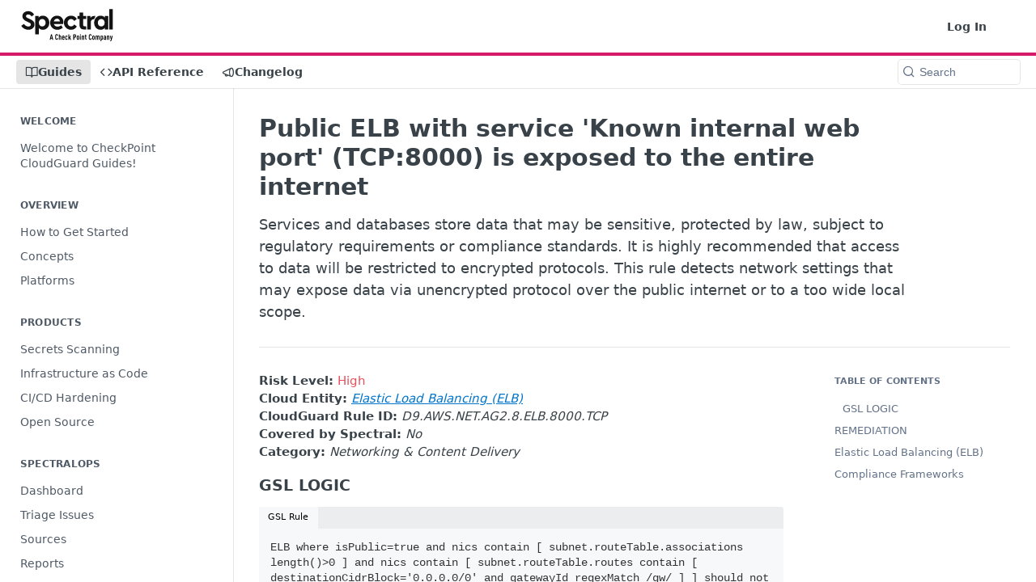

--- FILE ---
content_type: image/svg+xml
request_url: https://files.readme.io/aaaedbc-logo.svg
body_size: 3569
content:
<svg width="263" height="92" fill="none" xmlns="http://www.w3.org/2000/svg"><path d="M.65 48.13l7.65-5.42c3.58 4.96 7.73 7.43 12.43 7.43 2.25 0 4.02-.49 5.29-1.47 1.28-1.03 1.92-2.43 1.92-4.18 0-1.45-.43-2.56-1.3-3.33-.87-.83-2.58-1.83-5.14-3.02l-5.45-2.48C7.86 32 3.77 27.09 3.77 20.95c0-4.34 1.59-7.82 4.76-10.45 3.17-2.68 7.19-4.03 12.05-4.03 3.79 0 7.11.88 9.98 2.63 2.87 1.7 5.12 4.05 6.75 7.05l-7.06 5.5c-2.61-3.92-5.83-5.88-9.67-5.88-1.84 0-3.35.44-4.53 1.32-1.18.88-1.76 2.09-1.76 3.64 0 1.29.41 2.35 1.23 3.17.87.77 2.43 1.68 4.68 2.71l5.76 2.55c4.35 1.96 7.52 4.1 9.52 6.43 2 2.27 2.99 5.11 2.99 8.52 0 4.59-1.66 8.31-4.99 11.15-3.33 2.79-7.57 4.18-12.74 4.18-4.25 0-8.08-1.01-11.51-3.02-3.38-2.02-6.58-4.78-8.58-8.29zm74.92-23.08c3.53 3.77 5.29 8.52 5.29 14.25s-1.76 10.53-5.29 14.4c-3.48 3.82-7.85 5.73-13.12 5.73-4.76 0-8.54-1.55-11.36-4.65v17.65H40.73V20.17h9.52v4.8c2.61-3.77 6.68-5.65 12.2-5.65 5.27.01 9.65 1.92 13.12 5.73zm-5.21 14.33c0-3.15-.92-5.7-2.76-7.66-1.84-1.96-4.19-2.94-7.06-2.94-2.76 0-5.06.93-6.91 2.79-1.79 1.86-2.69 4.44-2.69 7.74s.9 5.91 2.69 7.82c1.84 1.86 4.14 2.79 6.91 2.79 2.81 0 5.14-.98 6.98-2.94 1.89-1.98 2.84-4.51 2.84-7.6zm49.95 3.48h-26.6c.61 2.43 1.84 4.31 3.68 5.65 1.89 1.29 4.22 1.94 6.98 1.94 3.73 0 7.26-1.29 10.59-3.87l4.3 7.12c-4.55 3.82-9.62 5.73-15.19 5.73-5.83.1-10.79-1.81-14.89-5.73-4.04-3.97-6.01-8.75-5.91-14.32-.1-5.52 1.82-10.27 5.76-14.25 3.94-3.97 8.65-5.91 14.12-5.81 5.22 0 9.49 1.7 12.81 5.11 3.38 3.41 5.06 7.64 5.06 12.7-.02 1.86-.25 3.77-.71 5.73zm-26.6-7.35h17.27c-.05-2.32-.87-4.18-2.46-5.57-1.53-1.45-3.45-2.17-5.76-2.17-2.2 0-4.12.7-5.75 2.09-1.64 1.39-2.74 3.27-3.3 5.65zm28.9 3.79c0-5.57 1.97-10.3 5.91-14.17 3.94-3.87 8.75-5.81 14.43-5.81 7.47 0 12.97 3.15 16.5 9.45l-7.21 5.65c-2.56-3.72-5.6-5.57-9.13-5.57-2.92 0-5.32 1.01-7.21 3.02-1.84 1.96-2.76 4.44-2.76 7.43 0 3.05.92 5.57 2.76 7.59 1.89 1.96 4.3 2.94 7.21 2.94 3.53 0 6.57-1.83 9.13-5.5l7.21 5.57c-1.69 2.99-3.96 5.34-6.83 7.05-2.81 1.65-6.04 2.48-9.67 2.48-5.58.1-10.39-1.83-14.43-5.81-4.04-4.02-6.01-8.8-5.91-14.32zm63.52 10.45v8.75h-4.5c-4.86 0-7.93-.28-10.59-2.71-2.61-2.43-3.91-6.01-3.91-10.76V29h-5.99v-8.83h5.99v-9.68h10.36v9.68h8.7V29h-8.7v15.1c0 2.17.54 3.72 1.61 4.64 1.07.94 3.73 1.01 7.03 1.01zm26.7-29.57l-4.04 9.34c-3.17 0-5.04.46-7.09 2.4-1.79 1.7-2.3 4.21-2.3 7.46V58.5h-10.36V20.18h9.52v5.6c2.5-5.6 8.13-5.6 14.27-5.6zm26.78 0h9.52V58.5h-9.67v-4.49c-2.76 3.61-6.78 5.42-12.05 5.42-5.32 0-9.72-1.88-13.2-5.65-3.48-3.82-5.22-8.62-5.22-14.4 0-5.78 1.74-10.56 5.22-14.32 3.48-3.82 7.88-5.73 13.2-5.73 5.37 0 9.44 1.88 12.2 5.65v-4.8zm-3.45 26.94c1.84-1.86 2.76-4.44 2.76-7.74s-.92-5.88-2.76-7.74c-1.84-1.91-4.12-2.86-6.83-2.86-2.81 0-5.17 1.01-7.06 3.02-1.84 1.96-2.76 4.49-2.76 7.59 0 3.1.92 5.63 2.76 7.59 1.89 1.96 4.25 2.94 7.06 2.94 2.76-.01 5.04-.94 6.83-2.8zm16.32 11.38V.43h10.36V58.5h-10.36z" fill="#131313"/><path d="M91.89 87.71h-2.55l-.63-3.07h-3.59l-.61 3.07h-2.57l3.81-15.51h2.37l3.77 15.51zm-6.29-5.27h2.66l-1.33-6.49-1.33 6.49zM101.8 72.03c.6 0 1.11.08 1.55.25.44.17.83.42 1.18.75.39.36.69.82.89 1.38.2.56.32 1.19.35 1.88h-2.44c-.01-.29-.05-.57-.1-.83s-.14-.49-.27-.68c-.12-.17-.27-.31-.45-.41-.18-.1-.42-.15-.71-.15s-.53.05-.71.16c-.18.11-.33.25-.45.42-.25.38-.4.97-.46 1.79-.06.81-.09 1.93-.09 3.35 0 1.42.03 2.54.09 3.35s.21 1.41.46 1.79c.12.17.26.32.45.42.18.11.42.16.71.16s.53-.05.71-.15c.18-.1.33-.24.45-.41.13-.2.22-.44.27-.7.05-.26.08-.54.1-.83h2.44c-.03.7-.15 1.33-.37 1.91-.22.58-.52 1.04-.92 1.4-.35.33-.73.58-1.15.74-.42.16-.93.24-1.52.24-.73 0-1.33-.13-1.81-.38s-.88-.57-1.2-.95c-.26-.3-.46-.65-.61-1.02-.15-.38-.26-.83-.34-1.35-.08-.52-.13-1.13-.15-1.82-.02-.69-.03-1.49-.03-2.41 0-.92.01-1.72.03-2.41.02-.69.07-1.3.15-1.82.08-.52.19-.97.34-1.35.15-.38.35-.72.61-1.02.32-.38.72-.69 1.2-.95.48-.23 1.08-.35 1.8-.35zM110.39 76.97c.19-.26.41-.46.68-.61.33-.2.72-.3 1.15-.3.46 0 .86.07 1.2.22.34.15.63.37.89.67.23.26.4.57.5.94.1.37.15.88.15 1.55v8.28h-2.31v-8.26c0-.45-.11-.78-.33-1-.22-.22-.49-.33-.81-.33-.32 0-.59.11-.81.33-.22.22-.33.55-.33 1v8.26h-2.31V72.2h2.31v4.77h.02zM120.78 76.06c.48 0 .92.06 1.32.19.4.12.78.37 1.14.73.46.46.76 1.18.88 2.15s.19 2.14.19 3.52h-4.75c0 .65.02 1.22.07 1.69.04.47.14.82.28 1.03.09.13.21.24.36.33.15.09.33.13.53.13.38 0 .67-.15.87-.44.1-.12.17-.27.22-.46.04-.19.07-.38.07-.59h2.31c-.03.51-.11.98-.25 1.42-.14.44-.38.84-.73 1.22-.31.33-.66.57-1.07.71-.41.14-.88.21-1.42.21-.51 0-.96-.06-1.36-.2-.4-.13-.77-.38-1.12-.74-.25-.25-.44-.55-.58-.9-.14-.36-.24-.75-.32-1.18-.07-.43-.12-.89-.14-1.38-.02-.49-.03-1-.03-1.52 0-1.05.06-2.01.17-2.9.12-.88.41-1.58.89-2.09.35-.36.73-.61 1.14-.73.42-.14.86-.2 1.33-.2zm0 2.04c-.22 0-.4.04-.53.12-.13.08-.26.19-.36.34-.12.17-.2.44-.25.81-.05.36-.08.89-.08 1.57H122c0-.68-.03-1.21-.08-1.57-.05-.36-.13-.63-.25-.81-.1-.15-.22-.26-.36-.34a1.04 1.04 0 00-.53-.12zM129.84 76.06c.49 0 .94.06 1.33.17.39.12.75.33 1.09.65.36.35.62.76.76 1.23.15.47.23.96.26 1.47h-2.29c-.01-.19-.04-.37-.08-.56a1.3 1.3 0 00-.23-.51c-.19-.28-.47-.41-.85-.41-.17 0-.34.04-.5.12-.16.08-.29.2-.39.36-.16.26-.25.67-.28 1.24-.03.57-.04 1.28-.04 2.13 0 .85.01 1.57.04 2.13.03.56.12.99.28 1.26.1.16.23.28.39.35.16.07.33.11.5.11.38 0 .66-.13.85-.39.12-.16.19-.33.23-.51.04-.18.06-.37.08-.58h2.29a5.69 5.69 0 01-.28 1.53c-.16.47-.4.86-.72 1.18-.57.57-1.38.85-2.44.85-.55 0-1.06-.09-1.52-.26-.46-.17-.86-.49-1.2-.96-.36-.49-.59-1.16-.68-1.99-.09-.83-.13-1.74-.13-2.71s.04-1.87.13-2.7c.09-.83.31-1.5.68-2 .33-.46.73-.78 1.2-.95.46-.17.97-.25 1.52-.25zM137.77 81.13l2.9-4.9h2.42l-2.85 4.55 3.01 6.93h-2.55l-1.94-4.84-.98 1.55v3.29h-2.31V72.2h2.31v8.93h-.01zM153.41 72.2c1.41 0 2.42.38 3.05 1.14.63.76.94 1.96.94 3.58 0 1.63-.31 2.82-.94 3.57-.62.76-1.64 1.13-3.05 1.13h-1.46v6.08h-2.44V72.2h3.9zm-1.46 2.2v5.03h1.37c.65 0 1.09-.22 1.31-.67.22-.44.33-1.06.33-1.84s-.11-1.4-.33-1.85c-.22-.45-.65-.68-1.31-.68h-1.37v.01zM162.75 76.06c.55 0 1.06.08 1.52.25.46.17.86.48 1.2.95.36.51.59 1.18.68 2 .09.83.13 1.73.13 2.7 0 .97-.04 1.87-.13 2.7-.09.83-.31 1.5-.68 2-.33.46-.73.78-1.2.96-.46.17-.97.26-1.52.26s-1.06-.09-1.52-.26c-.46-.17-.86-.49-1.2-.96-.36-.51-.59-1.18-.68-2-.09-.83-.13-1.73-.13-2.7 0-.97.04-1.87.13-2.7.09-.83.31-1.5.68-2 .33-.46.73-.78 1.2-.95.46-.17.97-.25 1.52-.25zm0 2.04c-.17 0-.34.04-.5.12-.16.08-.29.2-.39.36-.16.26-.25.67-.28 1.24-.03.57-.04 1.28-.04 2.13 0 .85.01 1.57.04 2.15.03.57.12.99.28 1.25.1.16.23.28.39.35.16.07.33.11.5.11.17 0 .34-.04.5-.11.16-.07.29-.19.39-.35.16-.26.25-.68.28-1.25.03-.57.04-1.29.04-2.15 0-.86-.01-1.57-.04-2.13-.03-.57-.12-.98-.28-1.24a.962.962 0 00-.39-.36c-.16-.08-.32-.12-.5-.12zM171.05 74.77h-2.55v-2.55h2.55v2.55zm-.11 12.94h-2.31V76.53h2.31v11.18zM177.76 76.06c.46 0 .86.07 1.2.22.34.15.63.37.89.67.23.26.4.57.5.94.1.37.15.88.15 1.55v8.28h-2.31v-8.26c0-.45-.11-.78-.33-1-.22-.22-.49-.33-.81-.33-.32 0-.59.11-.81.33-.22.22-.33.55-.33 1v8.26h-2.31V76.24h2.22v.85c.1-.13.22-.26.35-.4.13-.14.27-.24.41-.32.36-.21.75-.31 1.18-.31zM185.91 76.54h1.59v1.77h-1.59v5.79c0 1.03.54 1.55 1.63 1.55v2.07c-.55 0-1.06-.04-1.51-.12a2.77 2.77 0 01-1.27-.58c-.36-.29-.65-.66-.85-1.1-.2-.44-.3-1.01-.3-1.69v-5.92h-1.18v-1.77h1.18v-3.25h2.31v3.25h-.01zM197.78 72.03c.6 0 1.11.08 1.55.25.44.17.83.42 1.18.75.39.36.69.82.89 1.38.2.56.32 1.19.35 1.88h-2.44c-.01-.29-.05-.57-.1-.83s-.14-.49-.27-.68c-.12-.17-.27-.31-.45-.41-.18-.1-.42-.15-.71-.15s-.53.05-.71.16c-.18.11-.33.25-.45.42-.25.38-.4.97-.46 1.79-.06.81-.09 1.93-.09 3.35 0 1.42.03 2.54.09 3.35s.21 1.41.46 1.79c.12.17.26.32.45.42.18.11.42.16.71.16s.53-.05.71-.15c.18-.1.33-.24.45-.41.13-.2.22-.44.27-.7.05-.26.08-.54.1-.83h2.44c-.03.7-.15 1.33-.37 1.91-.22.58-.52 1.04-.92 1.4-.35.33-.73.58-1.15.74-.42.16-.93.24-1.52.24-.73 0-1.33-.13-1.81-.38s-.88-.57-1.2-.95c-.26-.3-.46-.65-.61-1.02-.15-.38-.26-.83-.34-1.35-.08-.52-.13-1.13-.15-1.82-.02-.69-.03-1.49-.03-2.41 0-.92.01-1.72.03-2.41.02-.69.07-1.3.15-1.82.08-.52.19-.97.34-1.35.15-.38.35-.72.61-1.02.32-.38.72-.69 1.2-.95.47-.23 1.07-.35 1.8-.35zM207.13 76.06c.55 0 1.06.08 1.52.25.46.17.86.48 1.2.95.36.51.59 1.18.68 2 .09.83.13 1.73.13 2.7 0 .97-.04 1.87-.13 2.7-.09.83-.31 1.5-.68 2-.33.46-.73.78-1.2.96-.46.17-.97.26-1.52.26s-1.06-.09-1.52-.26c-.46-.17-.86-.49-1.2-.96-.36-.51-.59-1.18-.68-2-.09-.83-.13-1.73-.13-2.7 0-.97.04-1.87.13-2.7.09-.83.31-1.5.68-2 .33-.46.73-.78 1.2-.95.46-.17.96-.25 1.52-.25zm0 2.04c-.17 0-.34.04-.5.12-.16.08-.29.2-.39.36-.16.26-.25.67-.28 1.24-.03.57-.04 1.28-.04 2.13 0 .85.01 1.57.04 2.15.03.57.12.99.28 1.25.1.16.23.28.39.35.16.07.33.11.5.11.17 0 .34-.04.5-.11.16-.07.29-.19.39-.35.16-.26.25-.68.28-1.25.03-.57.04-1.29.04-2.15 0-.86-.01-1.57-.04-2.13-.03-.57-.12-.98-.28-1.24a.962.962 0 00-.39-.36c-.16-.08-.33-.12-.5-.12zM221.61 76.06c.54 0 .97.07 1.3.22.33.15.62.37.88.67.23.26.4.57.51.94.11.37.16.88.16 1.55v8.28h-2.31v-8.26c0-.45-.11-.78-.34-1-.23-.22-.5-.33-.82-.33-.32 0-.58.11-.79.33-.21.22-.32.55-.32 1v8.26h-2.31v-8.26c0-.45-.11-.78-.33-1-.22-.22-.49-.33-.81-.33-.32 0-.59.11-.81.33-.22.22-.33.55-.33 1v8.26h-2.31V76.24h2.22v.85c.1-.13.22-.26.35-.4.13-.14.27-.24.41-.32.33-.2.72-.3 1.15-.3.46 0 .89.11 1.29.32.39.21.71.5.96.86.15-.16.3-.32.47-.47.17-.15.34-.29.53-.4.17-.1.38-.18.61-.23.26-.07.47-.09.64-.09zM231.24 76.06c.44 0 .82.07 1.14.2.33.13.62.36.88.7.38.46.61 1.1.69 1.92.08.81.12 1.84.12 3.09 0 1.25-.04 2.28-.12 3.1-.08.82-.31 1.46-.69 1.93-.26.33-.56.57-.88.7-.33.13-.71.2-1.14.2-.44 0-.82-.1-1.15-.3-.25-.16-.47-.36-.68-.61v4.77h-2.31V76.25h2.22v.85c.06-.12.17-.25.34-.39s.31-.25.42-.33c.34-.22.73-.32 1.16-.32zm-.7 2.04c-.33 0-.6.11-.78.33-.12.12-.2.26-.26.44-.06.17-.09.38-.09.63v4.95c0 .48.12.84.35 1.07.2.2.46.31.78.31.36 0 .65-.15.85-.44.07-.1.13-.23.19-.39.05-.16.09-.37.12-.64s.05-.6.05-.98c.01-.38.01-.85.01-1.41 0-.54 0-1-.01-1.39-.01-.39-.03-.72-.05-.98-.02-.26-.07-.47-.12-.63-.05-.16-.11-.29-.19-.39-.21-.32-.5-.48-.85-.48zM240.74 87.71v-.98c-.1.15-.21.29-.33.42-.12.13-.24.25-.37.34a2.264 2.264 0 01-1.31.39c-.48 0-.89-.08-1.22-.23-.33-.15-.65-.4-.94-.73-.46-.55-.7-1.41-.7-2.57 0-.52.09-1.01.27-1.45a3 3 0 01.79-1.12c.29-.25.63-.44 1.04-.58.4-.14.93-.21 1.6-.21h1.02V79.4c0-.89-.37-1.33-1.11-1.33-.32 0-.57.11-.76.33-.23.25-.35.6-.35 1.07h-2.31c0-.46.07-.9.22-1.32.14-.41.4-.8.76-1.17.28-.28.63-.5 1.07-.67.44-.17.89-.26 1.35-.26.48 0 .93.07 1.36.2.43.13.79.35 1.08.65.3.3.55.68.73 1.11.18.43.27.96.27 1.59v8.1h-2.16v.01zm-.13-5.08h-.76c-.25 0-.47.02-.67.05a1 1 0 00-.53.29c-.15.13-.26.32-.34.57-.08.25-.12.49-.12.72 0 1.06.4 1.59 1.2 1.59.35 0 .64-.14.87-.41.23-.28.35-.65.35-1.11v-1.7zM249.69 76.06c.46 0 .86.07 1.2.22.34.15.63.37.89.67.23.26.4.57.5.94.1.37.15.88.15 1.55v8.28h-2.31v-8.26c0-.45-.11-.78-.33-1-.22-.22-.49-.33-.81-.33-.32 0-.59.11-.81.33-.22.22-.33.55-.33 1v8.26h-2.31V76.24h2.22v.85c.1-.13.22-.26.35-.4.13-.14.27-.24.41-.32.36-.21.75-.31 1.18-.31zM258.93 89.17c-.14.58-.35 1.04-.62 1.38-.27.34-.59.6-.96.77-.37.17-.78.29-1.24.34-.46.05-.95.08-1.47.08v-2.05c.25 0 .48-.01.7-.04.22-.03.41-.08.59-.16.17-.08.33-.2.46-.35.13-.15.23-.37.3-.64l.2-.81-2.85-11.46h2.55l1.53 7.82 1.5-7.82h2.55l-3.24 12.94z" fill="#010101"/></svg>